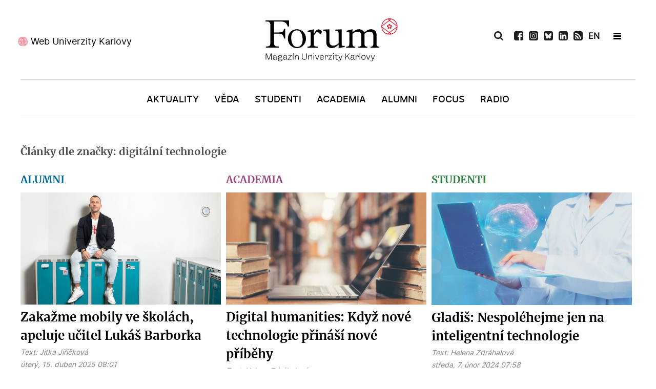

--- FILE ---
content_type: text/html; charset=utf-8
request_url: https://www.ukforum.cz/component/k2/tag/digit%C3%A1ln%C3%AD%20technologie
body_size: 11629
content:
<!DOCTYPE html>
<html prefix="og: http://ogp.me/ns#"  lang="cs-CZ" dir="ltr">
        <head>
    
            <meta name="viewport" content="width=device-width, initial-scale=1.0">
        <meta http-equiv="X-UA-Compatible" content="IE=edge" />
        

        
            
    <meta charset="utf-8" />
	<base href="https://www.ukforum.cz/component/k2/tag/digit%C3%A1ln%C3%AD%20technologie" />
	<meta name="keywords" content="Karlova univerzita, magazín" />
	<meta property="og:url" content="https://www.ukforum.cz/component/k2/tag/digit%C3%A1ln%C3%AD%20technologie" />
	<meta property="og:type" content="website" />
	<meta property="og:title" content="digitální technologie" />
	<meta property="og:description" content="Magazín Univerzity Karlovy" />
	<meta name="twitter:card" content="summary" />
	<meta name="twitter:title" content="digitální technologie" />
	<meta name="twitter:description" content="Magazín Univerzity Karlovy" />
	<meta name="description" content="Magazín Univerzity Karlovy" />
	<title>digitální technologie</title>
	<link href="/component/k2/tag/digitální%20technologie" rel="canonical" />
	<link href="/component/k2/tag/digitální%20technologie?format=feed" rel="alternate" type="application/rss+xml" title="digitální technologie | Feed" />
	<link href="/component/k2/tag/digitální%20technologie?format=feed&type=rss" rel="alternate" type="application/rss+xml" title="digitální technologie | RSS 2.0" />
	<link href="/component/k2/tag/digitální%20technologie?format=feed&type=atom" rel="alternate" type="application/atom+xml" title="digitální technologie | Atom 1.0" />
	<link href="https://cdn.jsdelivr.net/npm/simple-line-icons@2.4.1/css/simple-line-icons.css" rel="stylesheet" />
	<link href="/components/com_k2/css/k2.css?v=2.10.3&b=20200429" rel="stylesheet" />
	<link href="//cdnjs.cloudflare.com/ajax/libs/lightbox2/2.7.1/css/lightbox.css" rel="stylesheet" />
	<link href="/modules/mod_logo_slider/css/mod_logo_slider.css" rel="stylesheet" />
	<link href="/modules/mod_logo_slider/css/owl.carousel.css" rel="stylesheet" />
	<link href="/media/gantry5/engines/nucleus/css-compiled/nucleus.css" rel="stylesheet" />
	<link href="/templates/g5_hydrogen/custom/css-compiled/hydrogen_11.css" rel="stylesheet" />
	<link href="/media/gantry5/assets/css/bootstrap-gantry.css" rel="stylesheet" />
	<link href="/media/gantry5/engines/nucleus/css-compiled/joomla.css" rel="stylesheet" />
	<link href="/media/jui/css/icomoon.css" rel="stylesheet" />
	<link href="/templates/g5_hydrogen/custom/css-compiled/hydrogen-joomla_11.css" rel="stylesheet" />
	<link href="/templates/g5_hydrogen/custom/css-compiled/custom_11.css" rel="stylesheet" />
	<style>
body #g-page-surround #g-hidden-navigation .g-container #hidden-header-position .g-content .platform-content .moduletable .custom h2 {
    margin: 0;
    text-align: center;
    color: #fff;
    font-size: 20px;
    font-family: 'merriweatherbold';
    padding: 15px 0;
}
	</style>
	<script src="/media/jui/js/jquery.min.js?97436ba389a7a0cbe420b6f85dc1a71d"></script>
	<script src="/media/jui/js/jquery-noconflict.js?97436ba389a7a0cbe420b6f85dc1a71d"></script>
	<script src="/media/jui/js/jquery-migrate.min.js?97436ba389a7a0cbe420b6f85dc1a71d"></script>
	<script src="/media/k2/assets/js/k2.frontend.js?v=2.10.3&b=20200429&sitepath=/"></script>
	<script src="/media/jui/js/bootstrap.min.js?97436ba389a7a0cbe420b6f85dc1a71d"></script>
	<script src="//cdnjs.cloudflare.com/ajax/libs/lightbox2/2.7.1/js/lightbox.min.js"></script>
	<!--[if lt IE 9]><script src="/media/system/js/html5fallback.js?97436ba389a7a0cbe420b6f85dc1a71d"></script><![endif]-->
	<script src="/modules/mod_logo_slider/js/owl.carousel.min.js"></script>
	<script>
jQuery(function($){ initTooltips(); $("body").on("subform-row-add", initTooltips); function initTooltips (event, container) { container = container || document;$(container).find(".hasTooltip").tooltip({"html": true,"container": "body"});} });
	</script>
	<link rel="apple-touch-icon" sizes="180x180" href="/images/favicon/apple-touch-icon.png">
<link rel="icon" type="image/png" sizes="32x32" href="/images/favicon/favicon-32x32.png">
<link rel="icon" type="image/png" sizes="16x16" href="/images/favicon/favicon-16x16.png">
<link rel="manifest" href="/images/favicon/site.webmanifest">
<meta name="msapplication-TileColor" content="#da532c">
<meta name="theme-color" content="#ffffff">
<!-- Global site tag (gtag.js) - Google Analytics -->
<script async src="https://www.googletagmanager.com/gtag/js?id=UA-179403045-1"></script>
<script>
  window.dataLayer = window.dataLayer || [];
  function gtag(){dataLayer.push(arguments);}
  gtag('js', new Date());

  gtag('config', 'UA-179403045-1');
</script>

    <!--[if (gte IE 8)&(lte IE 9)]>
        <script type="text/javascript" src="/media/gantry5/assets/js/html5shiv-printshiv.min.js"></script>
        <link rel="stylesheet" href="/media/gantry5/engines/nucleus/css/nucleus-ie9.css" type="text/css"/>
        <script type="text/javascript" src="/media/gantry5/assets/js/matchmedia.polyfill.js"></script>
        <![endif]-->
                        
</head>

    <body class="gantry site com_k2 view-itemlist no-layout task-tag dir-ltr outline-11 g-offcanvas-left g-default g-style-preset1">
        
                    

        <div id="g-offcanvas"  data-g-offcanvas-swipe="1" data-g-offcanvas-css3="1">
                        <div class="g-grid">                        

        <div id="offcanvas-header-position" class="g-block size-100">
             <div class="g-content">
                                    <div class="platform-content"><div class="moduletable ">
						

<div class="custom"  >
	<ul>
<li><a href="/vyhledavani"><img src="/images/icons/icon-search-white.svg" alt="Vyhledat" /></a></li>
<li><a href="https://www.facebook.com/ForumUK" target="_blank" rel="noopener"><img src="/images/icons/icon-fb-white.svg" alt="Facebook" /></a></li>
<li><a href="https://www.instagram.com/unikarlova/" target="_blank" rel="noopener"><img src="/images/icons/icon-ig-white.svg" alt="Instagram" /></a></li>
<li><a href="https://twitter.com/UniKarlova" target="_blank" rel="noopener"><img src="/images/icons/icon-tw-white.svg" alt="Twitter" /></a></li>
 
<li><a href="https://www.linkedin.com/school/3496049" target="_blank" rel="noopener"><img src="/images/icons/icon-linkedin-white.svg" alt="LinkedIn" /></a></li>

<li style="display: none;"><a href="https://www.youtube.com/channel/UC9Q74g-Y1J4w228-SSbI0Qg" target="_blank" rel="noopener"><img src="/images/icons/icon-youtube-white.svg" alt="YouTube" /></a></li>
<li><a href="/uk-forum?format=feed"><img src="/images/icons/icon-rss-white.svg" alt="RSS" /></a></li>
<li class="flag"> <a style="font-weight: bold;" href="/en">EN</a></li>
<li class="newsletter"><a href="/odber-novinek" rel="noopener">Newsletter</a></li>
</ul></div>
		</div></div>
            
        </div>
        </div>
            </div>
                    <div class="g-grid">                        

        <div class="g-block size-100">
             <div id="mobile-menu-4976-particle" class="g-content g-particle">            <div id="g-mobilemenu-container" data-g-menu-breakpoint="769px"></div>
            </div>
        </div>
            </div>
                    <div class="g-grid">                        

        <div id="offcanvas-bottom-position" class="g-block size-100">
             <div class="g-content">
                                    <div class="platform-content"><div class="moduletable ">
						

<div class="custom"  >
	<p><a href="https://cuni.cz/" target="_blank" rel="noopener">Web Univerzity Karlovy</a></p></div>
		</div></div>
            
        </div>
        </div>
            </div>
    </div>
        <div id="g-page-surround">
            <div class="g-offcanvas-hide g-offcanvas-toggle" role="navigation" data-offcanvas-toggle aria-controls="g-offcanvas" aria-expanded="false"><i class="fa fa-fw fa-bars"></i></div>                        

                                            
                <header id="g-header">
                <div class="g-container">                                <div class="g-grid">                        

        <div id="header-left-position" class="g-block size-34">
             <div class="g-content">
                                    <div class="platform-content"><div class="moduletable ">
						

<div class="custom"  >
	<p><a href="https://cuni.cz/" target="_blank" rel="noopener">Web Univerzity Karlovy</a></p>
</div>
		</div></div>
            
        </div>
        </div>
                    

        <div id="logo-position" class="g-block size-33">
             <div class="g-content">
                                    <div class="platform-content"><div class="moduletable ">
						

<div class="custom"  >
	<a href="/" target="_self" title="Magazín Univerzity Karlovy" aria-label="Magazín Univerzity Karlovy" rel="home" class="gantry-logo">
                        <img src="/images/logo-forum.svg" alt="Magazín Univerzity Karlovy">
            </a>


</div>
		</div></div>
            
        </div>
        </div>
                    

        <div id="header-right-position" class="g-block size-33">
             <div class="g-content">
                                    <div class="platform-content"><div class="moduletable ">
						<div class="search">
	<form action="/component/k2/" method="post" class="form-inline" role="search">
		 <button class="button btn btn-primary" onclick="this.form.searchword.focus();"> </button><label for="mod-search-searchword139" class="element-invisible">Vyhledávání...</label> <input name="searchword" id="mod-search-searchword139" maxlength="200"  class="inputbox search-query input-medium" type="search" placeholder="Hledat..." />		<input type="hidden" name="task" value="search" />
		<input type="hidden" name="option" value="com_search" />
		<input type="hidden" name="Itemid" value="" />
	</form>
</div>
		</div></div><div class="platform-content"><div class="moduletable ">
						

<div class="custom"  >
	<ul>
<li class="search-icon"><img src="/images/icons/icon-search-black.svg" alt="Vyhledat" /></li>
 
<li><a href="https://www.facebook.com/ForumUK" target="_blank" rel="noopener"><img src="/images/icons/icon-fb-black.svg" alt="Facebook" /></a></li>
  
<li><a href="https://www.instagram.com/magazin_ukforum/" target="_blank" rel="noopener"><img src="/images/icons/icon-ig-black.svg" alt="Instagram" /></a></li>

<li><a href="https://bsky.app/profile/ukforum.cuni.cz" target="_blank" rel="noopener"><img src="/images/icons/bsky.svg" alt="BlueSky" /></a></li>
 
<li><a href="https://www.linkedin.com/school/3496049" target="_blank" rel="noopener"><img src="/images/icons/icon-linkedin-black.svg" alt="LinkedIn" /></a></li>

<li style="display: none;"><a href="https://www.youtube.com/channel/UC9Q74g-Y1J4w228-SSbI0Qg" target="_blank" rel="noopener"><img src="/images/icons/icon-youtube-black.svg" alt="YouTube" /></a></li>
<li><a href="/uk-forum?format=feed"><img src="/images/icons/icon-rss-black.svg" alt="RSS" /></a></li>
<li class="flag"> <a href="/en" style="font-weight: bold;">EN</a></li>
<li>&nbsp;</li>
<li class="hamburger-menu"><span></span></li>
</ul></div>
		</div></div>
            
        </div>
        </div>
            </div>
            </div>
        
    </header>
                                
                <section id="g-navigation">
                <div class="g-container">                                <div class="g-grid">                        

        <div id="menu-position" class="g-block size-100">
             <div id="menu-8007-particle" class="g-content g-particle">            <nav class="g-main-nav" data-g-hover-expand="true">
        <ul class="g-toplevel">
                                                                                                        
        
                        
        
                
        <li class="g-menu-item g-menu-item-type-component g-menu-item-101 g-standard  ">
            <a class="g-menu-item-container" href="/">
                                                                <span class="g-menu-item-content">
                                    <span class="g-menu-item-title">Úvod</span>
            
                    </span>
                                                </a>
                                </li>
    
                                                                                        
        
                        
        
                
        <li class="g-menu-item g-menu-item-type-component g-menu-item-169 g-standard  ">
            <a class="g-menu-item-container" href="/rubriky/aktuality">
                                                                <span class="g-menu-item-content">
                                    <span class="g-menu-item-title">Aktuality</span>
            
                    </span>
                                                </a>
                                </li>
    
                                                                                        
        
                        
        
                
        <li class="g-menu-item g-menu-item-type-component g-menu-item-173 g-standard  ">
            <a class="g-menu-item-container" href="/rubriky/veda">
                                                                <span class="g-menu-item-content">
                                    <span class="g-menu-item-title">Věda</span>
            
                    </span>
                                                </a>
                                </li>
    
                                                                                        
        
                        
        
                
        <li class="g-menu-item g-menu-item-type-component g-menu-item-170 g-standard  ">
            <a class="g-menu-item-container" href="/rubriky/studenti">
                                                                <span class="g-menu-item-content">
                                    <span class="g-menu-item-title">Studenti</span>
            
                    </span>
                                                </a>
                                </li>
    
                                                                                        
        
                        
        
                
        <li class="g-menu-item g-menu-item-type-component g-menu-item-171 g-standard  ">
            <a class="g-menu-item-container" href="/rubriky/academia">
                                                                <span class="g-menu-item-content">
                                    <span class="g-menu-item-title">Academia</span>
            
                    </span>
                                                </a>
                                </li>
    
                                                                                        
        
                        
        
                
        <li class="g-menu-item g-menu-item-type-component g-menu-item-172 g-standard  ">
            <a class="g-menu-item-container" href="/rubriky/alumni">
                                                                <span class="g-menu-item-content">
                                    <span class="g-menu-item-title">Alumni</span>
            
                    </span>
                                                </a>
                                </li>
    
                                                                                        
        
                        
        
                
        <li class="g-menu-item g-menu-item-type-component g-menu-item-174 g-standard  ">
            <a class="g-menu-item-container" href="/rubriky/nazory">
                                                                <span class="g-menu-item-content">
                                    <span class="g-menu-item-title">Focus</span>
            
                    </span>
                                                </a>
                                </li>
    
                                                                                        
        
                        
        
                
        <li class="g-menu-item g-menu-item-type-component g-menu-item-371 g-standard  ">
            <a class="g-menu-item-container" href="/rubriky/radio">
                                                                <span class="g-menu-item-content">
                                    <span class="g-menu-item-title">Radio</span>
            
                    </span>
                                                </a>
                                </li>
    
    
        </ul>
    </nav>
            </div>
        </div>
            </div>
            </div>
        
    </section>
                                
                <section id="g-hidden-navigation">
                <div class="g-container">                                <div class="g-grid">                        

        <div id="hidden-left-position" class="g-block  size-33-3">
             <div class="g-content">
                                    <div class="platform-content"><div class="moduletable ">
						

<div class="custom"  >
	<p><a href="https://cuni.cz/" target="_blank" rel="noopener">Web Univerzity Karlovy</a></p>
</div>
		</div></div>
            
        </div>
        </div>
                    

        <div id="hidden-logo-position" class="g-block  size-33-3">
             <div class="g-content">
                                    <div class="platform-content"><div class="moduletable ">
						

<div class="custom"  >
	<a href="/" target="_self" title="Magazín Univerzity Karlovy" aria-label="Magazín Univerzity Karlovy" rel="home" style="padding-left:10px;" class="gantry-logo">
                        <img src="/images/logo-forum-white.svg" alt="Magazín Univerzity Karlovy">
            </a>

</div>
		</div></div>
            
        </div>
        </div>
                    

        <div id="hidden-right-position" class="g-block  size-33-3">
             <div class="g-content">
                                    <div class="platform-content"><div class="moduletable ">
						<div class="search">
	<form action="/component/k2/" method="post" class="form-inline" role="search">
		 <button class="button btn btn-primary" onclick="this.form.searchword.focus();"> </button><label for="mod-search-searchword140" class="element-invisible">Vyhledávání...</label> <input name="searchword" id="mod-search-searchword140" maxlength="200"  class="inputbox search-query input-medium" type="search" placeholder="Hledat..." />		<input type="hidden" name="task" value="search" />
		<input type="hidden" name="option" value="com_search" />
		<input type="hidden" name="Itemid" value="" />
	</form>
</div>
		</div></div><div class="platform-content"><div class="moduletable ">
						

<div class="custom"  >
	<ul>
<ul>
<li class="search-icon"><img src="/images/icons/icon-search-white.svg" alt="Vyhledat" /></li>
 
<li><a href="https://www.facebook.com/ForumUK" target="_blank" rel="noopener"><img src="/images/icons/icon-fb-white.svg" alt="Facebook" /></a></li>
  
<li><a href="https://www.instagram.com/magazin_ukforum/" target="_blank" rel="noopener"><img src="/images/icons/icon-ig-white.svg" alt="Instagram" /></a></li>

<li><a href="https://bsky.app/profile/ukforum.cuni.cz" target="_blank" rel="noopener"><img src="/images/icons/bsky-white.svg" alt="BlueSky" /></a></li>
 
<li><a href="https://www.linkedin.com/school/3496049" target="_blank" rel="noopener"><img src="/images/icons/icon-linkedin-white.svg" alt="LinkedIn" /></a></li>

<li style="display: none;"><a href="https://www.youtube.com/channel/UC9Q74g-Y1J4w228-SSbI0Qg" target="_blank" rel="noopener"><img src="/images/icons/icon-youtube-white.svg" alt="YouTube" /></a></li>
<li><a href="/uk-forum?format=feed"><img src="/images/icons/icon-rss-white.svg" alt="RSS" /></a></li>
<li class="flag"> <a href="/en" style="font-weight: bold; color: #fff;">EN</a></li>
<li>&nbsp;</li>
<li class="hamburger-menu"><span></span></li>
</ul>
</ul>
<p>&nbsp;</p></div>
		</div></div>
            
        </div>
        </div>
            </div>
                            <div class="g-grid">                        

        <div id="hidden-header-position" class="g-block size-100">
             <div class="g-content">
                                    <div class="platform-content"><div class="moduletable ">
						

<div class="custom"  >
	<h2>Magazín Univerzity Karlovy</h2>
</div>
		</div></div>
            
        </div>
        </div>
            </div>
                            <div class="g-grid">                        

        <div id="hidden-menu-position1" class="g-block size-33 hidden-menu-position">
             <div class="g-content">
                                    <div class="platform-content"><div class="moduletable ">
							<h3 class="g-title">Rubriky</h3>
						<ul class="nav menu mod-list">
<li class="item-101 default current"><a href="/" >Úvod</a></li><li class="item-169"><a href="/rubriky/aktuality" >Aktuality</a></li><li class="item-173"><a href="/rubriky/veda" >Věda</a></li><li class="item-170"><a href="/rubriky/studenti" >Studenti</a></li><li class="item-171"><a href="/rubriky/academia" >Academia</a></li><li class="item-172"><a href="/rubriky/alumni" >Alumni</a></li><li class="item-174"><a href="/rubriky/nazory" >Focus</a></li><li class="item-371"><a href="/rubriky/radio" >Radio</a></li></ul>
		</div></div>
            
        </div>
        </div>
                    

        <div id="hidden-menu-position2" class="g-block size-34 hidden-menu-position">
             <div class="g-content">
                                    <div class="platform-content"><div class="moduletable ">
							<h3 class="g-title">Žánry</h3>
						<ul class="nav menu mod-list">
<li class="item-181"><a href="/zanry/audio" >Audio</a></li><li class="item-180"><a href="/zanry/video" >Video</a></li><li class="item-184"><a href="/zanry/galerie" >Galerie</a></li><li class="item-182"><a href="/zanry/rozhovor" >Rozhovor</a></li><li class="item-186"><a href="/zanry/reportaz" >Reportáž</a></li><li class="item-187"><a href="/zanry/komentar" >Komentář</a></li><li class="item-188"><a href="/zanry/analyza" >Analýza</a></li><li class="item-452"><a href="/rubriky/radio" >Radio</a></li></ul>
		</div></div>
            
        </div>
        </div>
                    

        <div id="hidden-menu-position3" class="g-block size-33 hidden-menu-position">
             <div class="g-content">
                                    <div class="platform-content"><div class="moduletable ">
							<h3 class="g-title">Témata</h3>
						<ul class="nav menu mod-list">
<li class="item-190"><a href="/temata/sportovci-uk" >Sportovci UK</a></li><li class="item-191"><a href="/temata/nasi-medici" >Naši medici</a></li><li class="item-192"><a href="/temata/ucime-se-na-dalku" >AI univerzita</a></li><li class="item-193"><a href="/temata/czexpats-z-uk" >Czexpats UK</a></li><li class="item-290"><a href="/temata/humans-of" >Humans of</a></li><li class="item-291"><a href="/temata/zeny-uk" >Ženy UK</a></li></ul>
		</div></div>
            
        </div>
        </div>
            </div>
            </div>
        
    </section>
                                
                <main id="g-main">
                <div class="g-container">                                <div class="g-grid">                        

        <div class="g-block size-100">
             <div class="g-system-messages">
                                            <div id="system-message-container">
    </div>

            
    </div>
        </div>
            </div>
                            <div class="g-grid">                        

        <div class="g-block size-100">
             <div class="g-content">
                                                            <div class="platform-content row-fluid"><div class="span12"><!-- Start K2 Tag Layout -->
<div id="k2Container" class="tagView">
    
        <!-- Title for tag listings -->
    <h1>Články dle značky: digitální technologie</h1>
    
    
        <div class="tagItemList">
         
                
                        <div class="row">   
                      
          
        <!-- Start K2 Item Layout -->
         
       
          
                    
                                         
                                          
                                                                                                          
                                               
                                         
                                          
                                                                                                          
                                               
                                         
                                          
                                                                                                          
                                               
                                         
                                          
                                                                                                          
                                               
                                         
                                          
                                                                                                          
                                               
                                         
                                          
                                                                                                          
                                               
                                         
                                          
                                                                                                          
                                                 
          
                       
        <div class="tagItemView itemCategory5 ">
            <div class="tagItemHeader">
               
               
                                                               
               
                        <!-- Item category name -->
            <div class="tagItemCategory">
              
                <a href="/rubriky/alumni">Alumni</a>
            </div>
            

               

            <div class="tagItemBody">
                                <!-- Item Image -->
                <div class="tagItemImageBlock">
                    <span class="tagItemImage">
                        <a href="/rubriky/alumni/9606-zakazme-mobily-ve-skolach-rika-ucitel-lukas-barborka" title="Zakažme mobily ve &scaron;kol&aacute;ch, apeluje učitel Luk&aacute;&scaron; Barborka">
                            <img src="/media/k2/items/cache/otvírací_67ee0932d049f_Generic.jpg" alt="Zakažme mobily ve &scaron;kol&aacute;ch, apeluje učitel Luk&aacute;&scaron; Barborka" style="width:600px; height:auto;" />
                        </a>
                    </span>
                    <div class="clr"></div>
                </div>
                                
                                 <!-- Item title -->
                <h2 class="tagItemTitle">
                                        <a href="/rubriky/alumni/9606-zakazme-mobily-ve-skolach-rika-ucitel-lukas-barborka">Zakažme mobily ve školách, apeluje učitel Lukáš Barborka</a>
                                    </h2>
                                
                             <!-- Item extra fields -->
            <div class="tagItemExtraFields">
            
            
            
            
            
            
       
           
          
                                               
                 
                 
                  
                 
                    <span class="itemAuthor">
            
            Text:                        <a rel="author" href="/">Jitka Jiřičková</a>
                        </span>
            
                                  
                 
                                  
              
      
      
                 
            <div class="clr"></div>
            
            
            
                
                <div class="clr"></div>
            </div>
            

                
                                 <!-- Date created -->
                <span class="tagItemDateCreated">
                    úterý, 15. duben 2025 08:01                </span>
                                
                             <!-- Item tags -->
            <div class="tagItemTagsBlock" style="display:none;">
            
                <ul class="tagItemTags">
                                        <li><a href="/rubriky/academia/tag/PedF">PedF</a></li>
                                        <li><a href="/rubriky/academia/tag/cena">cena</a></li>
                                        <li><a href="/rubriky/academia/tag/výuka">výuka</a></li>
                                        <li><a href="/rubriky/academia/tag/inkluze">inkluze</a></li>
                                        <li><a href="/rubriky/academia/tag/základní%20škola">základní škola</a></li>
                                        <li><a href="/rubriky/academia/tag/digitální%20technologie">digitální technologie</a></li>
                                        <li><a href="/rubriky/academia/tag/UK%20inspiruje">UK inspiruje</a></li>
                                    </ul>
                <div class="clr"></div>
            </div>
                        </div>

                                <!-- Item introtext -->
                <div class="tagItemIntroText">
                    <p>„Vlivem mobilních telefonů si děti zvykají na neustálou stimulaci a rychlé střídání podnětů. To oslabuje jejich schopnost soustředit se na úkoly vyžadující trpělivost a systematickou práci,“ upozorňuje učitel matematiky Lukáš Barborka.</p>
                </div>
                
                <div class="clr"></div>
            </div>

            <div class="clr"></div>

          

           

            
            <div class="clr"></div>
        </div>
        <!-- End K2 Item Layout -->
                         
                             
                      
          
        <!-- Start K2 Item Layout -->
         
       
          
                    
                                         
                                          
                                                                                                          
                                               
                                         
                                          
                                                                                                          
                                               
                                         
                                          
                                                                                                          
                                               
                                         
                                          
                                                                                                          
                                               
                                         
                                          
                                                                                                          
                                               
                                         
                                          
                                                                                                          
                                               
                                         
                                          
                                                                                                          
                                               
                                         
                                          
                                                                                                          
                                                 
          
                       
        <div class="tagItemView itemCategory4 ">
            <div class="tagItemHeader">
               
               
                                                               
               
                        <!-- Item category name -->
            <div class="tagItemCategory">
              
                <a href="/rubriky/academia">Academia</a>
            </div>
            

               

            <div class="tagItemBody">
                                <!-- Item Image -->
                <div class="tagItemImageBlock">
                    <span class="tagItemImage">
                        <a href="/rubriky/academia/9096-digital-humanities-kdyz-nove-technologie-prinaseji-nove-pribehy" title="Digital humanities: Když nov&eacute; technologie přin&aacute;&scaron;&iacute; nov&eacute; př&iacute;běhy">
                            <img src="/media/k2/items/cache/shutterstock_780851770_Generic.jpg" alt="Digital humanities: Když nov&eacute; technologie přin&aacute;&scaron;&iacute; nov&eacute; př&iacute;běhy" style="width:600px; height:auto;" />
                        </a>
                    </span>
                    <div class="clr"></div>
                </div>
                                
                                 <!-- Item title -->
                <h2 class="tagItemTitle">
                                        <a href="/rubriky/academia/9096-digital-humanities-kdyz-nove-technologie-prinaseji-nove-pribehy">Digital humanities: Když nové technologie přináší nové příběhy</a>
                                    </h2>
                                
                             <!-- Item extra fields -->
            <div class="tagItemExtraFields">
            
            
            
            
            
            
       
           
          
                                               
                 
                 
                  
                 
                    <span class="itemAuthor">
            
            Text:                        <a rel="author" href="/">Helena Zdráhalová</a>
                        </span>
            
                                  
                 
                                  
              
      
      
                 
            <div class="clr"></div>
            
            
            
                
                <div class="clr"></div>
            </div>
            

                
                                 <!-- Date created -->
                <span class="tagItemDateCreated">
                    úterý, 5. březen 2024 12:37                </span>
                                
                             <!-- Item tags -->
            <div class="tagItemTagsBlock" style="display:none;">
            
                <ul class="tagItemTags">
                                        <li><a href="/temata/sportovci-uk/tag/FF">FF</a></li>
                                        <li><a href="/temata/sportovci-uk/tag/umělá%20inteligence">umělá inteligence</a></li>
                                        <li><a href="/temata/sportovci-uk/tag/digitální%20technologie">digitální technologie</a></li>
                                        <li><a href="/temata/sportovci-uk/tag/digital%20humanities">digital humanities</a></li>
                                        <li><a href="/temata/sportovci-uk/tag/humanitní%20vědy">humanitní vědy</a></li>
                                        <li><a href="/temata/sportovci-uk/tag/společenské%20vědy">společenské vědy</a></li>
                                        <li><a href="/temata/ucime-se-na-dalku">AI univerzita</a></li>
                                        <li><a href="/temata/sportovci-uk/tag/HR%20Award">HR Award</a></li>
                                    </ul>
                <div class="clr"></div>
            </div>
                        </div>

                                <!-- Item introtext -->
                <div class="tagItemIntroText">
                    <p>Už to nejsou jen šanony a krabice v archivech, nekonečné police v knihovnách nebo kolečka na archeologických lokalitách. Výzkum v humanitních i společenských vědách stále více proměňují moderní technologie. FF UK proto vytvořila zastřešující Centrum pro digital humanities.&nbsp;</p>
                </div>
                
                <div class="clr"></div>
            </div>

            <div class="clr"></div>

          

           

            
            <div class="clr"></div>
        </div>
        <!-- End K2 Item Layout -->
                         
                             
                      
          
        <!-- Start K2 Item Layout -->
         
       
          
                    
                                         
                                          
                                                                                                          
                                               
                                         
                                          
                                                                                                          
                                               
                                         
                                          
                                                                                                          
                                               
                                         
                                          
                                                                                                          
                                               
                                         
                                          
                                                                                                          
                                               
                                         
                                          
                                                                                                          
                                               
                                         
                                          
                                                                                                          
                                                 
          
                       
        <div class="tagItemView itemCategory3 ">
            <div class="tagItemHeader">
               
               
                                                               
               
                        <!-- Item category name -->
            <div class="tagItemCategory">
              
                <a href="/rubriky/studenti">Studenti</a>
            </div>
            

               

            <div class="tagItemBody">
                                <!-- Item Image -->
                <div class="tagItemImageBlock">
                    <span class="tagItemImage">
                        <a href="/rubriky/studenti/9108-michal-gladis-nespolehejme-jen-na-inteligentni-technologie" title="Gladi&scaron;: Nespol&eacute;hejme jen na inteligentn&iacute; technologie">
                            <img src="/media/k2/items/cache/shutterstock_2010016379_Generic.jpg" alt="Gladi&scaron;: Nespol&eacute;hejme jen na inteligentn&iacute; technologie" style="width:600px; height:auto;" />
                        </a>
                    </span>
                    <div class="clr"></div>
                </div>
                                
                                 <!-- Item title -->
                <h2 class="tagItemTitle">
                                        <a href="/rubriky/studenti/9108-michal-gladis-nespolehejme-jen-na-inteligentni-technologie">Gladiš: Nespoléhejme jen na inteligentní technologie</a>
                                    </h2>
                                
                             <!-- Item extra fields -->
            <div class="tagItemExtraFields">
            
            
            
            
            
            
       
           
          
                                               
                 
                 
                  
                 
                    <span class="itemAuthor">
            
            Text:                        <a rel="author" href="/">Helena Zdráhalová</a>
                        </span>
            
                                  
                 
                                  
              
      
      
                 
            <div class="clr"></div>
            
            
            
                
                <div class="clr"></div>
            </div>
            

                
                                 <!-- Date created -->
                <span class="tagItemDateCreated">
                    středa, 7. únor 2024 07:58                </span>
                                
                             <!-- Item tags -->
            <div class="tagItemTagsBlock" style="display:none;">
            
                <ul class="tagItemTags">
                                        <li><a href="/temata/czexpats-z-uk/tag/FHS">FHS</a></li>
                                        <li><a href="/temata/czexpats-z-uk/tag/digitální%20technologie">digitální technologie</a></li>
                                        <li><a href="/temata/czexpats-z-uk/tag/biometrické%20systémy">biometrické systémy</a></li>
                                        <li><a href="/temata/czexpats-z-uk/tag/SYLFF">SYLFF</a></li>
                                        <li><a href="/temata/czexpats-z-uk/tag/etika">etika</a></li>
                                        <li><a href="/temata/ucime-se-na-dalku">AI univerzita</a></li>
                                        <li><a href="/temata/czexpats-z-uk/tag/HR%20Award">HR Award</a></li>
                                    </ul>
                <div class="clr"></div>
            </div>
                        </div>

                                <!-- Item introtext -->
                <div class="tagItemIntroText">
                    <p>Dokážou vyhodnotit kvalitu spánku, sbírat data o zdravotním stavu, mohou pomáhat v terapiích. Na první pohled se zdá, že zapojení asistenčních systémů na bázi umělé inteligence má pro člověka jen samá pozitiva. Nějaké to „ale“ se tam však přeci jen najde.&nbsp;</p>
                </div>
                
                <div class="clr"></div>
            </div>

            <div class="clr"></div>

          

           

            
            <div class="clr"></div>
        </div>
        <!-- End K2 Item Layout -->
                         
                            </div>   
                  
                             
                        <div class="row">   
                      
          
        <!-- Start K2 Item Layout -->
         
       
          
                    
                                         
                                          
                                                                                                          
                                               
                                         
                                          
                                                                                                          
                                               
                                         
                                          
                                                                                                          
                                               
                                         
                                          
                                                                                                          
                                               
                                         
                                          
                                                                                                          
                                               
                                         
                                          
                                                                                                          
                                               
                                         
                                          
                                   										                                          
                                                                                                           
                                                 
          
                       
        <div class="tagItemView itemCategory4 Video">
            <div class="tagItemHeader">
               
               
                                                               
               
                        <!-- Item category name -->
            <div class="tagItemCategory">
              
                <a href="/rubriky/academia">Academia</a>
            </div>
            

               

            <div class="tagItemBody">
                                <!-- Item Image -->
                <div class="tagItemImageBlock">
                    <span class="tagItemImage">
                        <a href="/rubriky/academia/8763-projekt-smart-food-odnauci-deti-neplytvat-potravinami" title="Projekt Smart Food nauč&iacute; děti nepl&yacute;tvat potravinami">
                            <img src="/media/k2/items/cache/dovnitř-1_63ecaa3046d30_Generic.jpg" alt="Projekt Smart Food nauč&iacute; děti nepl&yacute;tvat potravinami" style="width:600px; height:auto;" />
                        </a>
                    </span>
                    <div class="clr"></div>
                </div>
                                
                                 <!-- Item title -->
                <h2 class="tagItemTitle">
                                        <a href="/rubriky/academia/8763-projekt-smart-food-odnauci-deti-neplytvat-potravinami">Projekt Smart Food naučí děti neplýtvat potravinami</a>
                                    </h2>
                                
                             <!-- Item extra fields -->
            <div class="tagItemExtraFields">
            
            
            
            
            
            
       
           
          
                                               
                 
                 
                  
                 
                    <span class="itemAuthor">
            
            Text:                        <a rel="author" href="/">Jitka Jiřičková</a>
                        </span>
            
                                  
                 
                                  
              
      
      
                 
            <div class="clr"></div>
            
            
            
                
                <div class="clr"></div>
            </div>
            

                
                                 <!-- Date created -->
                <span class="tagItemDateCreated">
                    pátek, 17. únor 2023 08:05                </span>
                                
                             <!-- Item tags -->
            <div class="tagItemTagsBlock" style="display:none;">
            
                <ul class="tagItemTags">
                                        <li><a href="/rubriky/academia/tag/PedF">PedF</a></li>
                                        <li><a href="/rubriky/academia/tag/výuka">výuka</a></li>
                                        <li><a href="/rubriky/academia/tag/plýtvání">plýtvání</a></li>
                                        <li><a href="/rubriky/academia/tag/potraviny">potraviny</a></li>
                                        <li><a href="/rubriky/academia/tag/eknihy">eknihy</a></li>
                                        <li><a href="/rubriky/academia/tag/digitální%20technologie">digitální technologie</a></li>
                                        <li><a href="/zanry/video">Video</a></li>
                                    </ul>
                <div class="clr"></div>
            </div>
                        </div>

                                <!-- Item introtext -->
                <div class="tagItemIntroText">
                    <p>Vzdělávací projekt <em>Smart Food</em>, který má zlepšit vědomosti žáků o spotřebě jídla, se testuje na pěti pražských základních školách. Vznikl ve spolupráci Pedagogické fakulty Univerzity Karlovy, Provozně ekonomické fakulty Mendelovy univerzity v Brně a hlavním městem Prahou.</p>
                </div>
                
                <div class="clr"></div>
            </div>

            <div class="clr"></div>

          

           

            
            <div class="clr"></div>
        </div>
        <!-- End K2 Item Layout -->
                         
                             
                      
          
        <!-- Start K2 Item Layout -->
         
       
          
                    
                                         
                                          
                                                                                                          
                                               
                                         
                                          
                                                                                                          
                                               
                                         
                                          
                                                                                                          
                                               
                                         
                                          
                                                                                                          
                                               
                                         
                                          
                                                                                                          
                                                 
          
                       
        <div class="tagItemView itemCategory5 ">
            <div class="tagItemHeader">
               
               
                                                               
               
                        <!-- Item category name -->
            <div class="tagItemCategory">
              
                <a href="/rubriky/alumni">Alumni</a>
            </div>
            

               

            <div class="tagItemBody">
                                <!-- Item Image -->
                <div class="tagItemImageBlock">
                    <span class="tagItemImage">
                        <a href="/rubriky/alumni/8132-jak-socialni-site-zneuzivaji-toho-co-nas-dela-lidmi" title="Dataholka: Jak soci&aacute;ln&iacute; s&iacute;tě zneuž&iacute;vaj&iacute; toho, co n&aacute;s děl&aacute; lidmi">
                            <img src="/media/k2/items/cache/img_1117_Generic.jpg" alt="Dataholka: Jak soci&aacute;ln&iacute; s&iacute;tě zneuž&iacute;vaj&iacute; toho, co n&aacute;s děl&aacute; lidmi" style="width:600px; height:auto;" />
                        </a>
                    </span>
                    <div class="clr"></div>
                </div>
                                
                                 <!-- Item title -->
                <h2 class="tagItemTitle">
                                        <a href="/rubriky/alumni/8132-jak-socialni-site-zneuzivaji-toho-co-nas-dela-lidmi">Dataholka: Jak sociální sítě zneužívají toho, co nás dělá lidmi</a>
                                    </h2>
                                
                             <!-- Item extra fields -->
            <div class="tagItemExtraFields">
            
            
            
            
            
            
       
           
          
                                               
                 
                 
                  
                 
                    <span class="itemAuthor">
            
            Text:                        <a rel="author" href="/">Pavla Hubálková</a>
                        </span>
            
                                  
                 
                                  
              
      
      
                 
            <div class="clr"></div>
            
            
            
                
                <div class="clr"></div>
            </div>
            

                
                                 <!-- Date created -->
                <span class="tagItemDateCreated">
                    úterý, 23. listopad 2021 09:24                </span>
                                
                             <!-- Item tags -->
            <div class="tagItemTagsBlock" style="display:none;">
            
                <ul class="tagItemTags">
                                        <li><a href="/pokyny-pro-autory/tag/FF">FF</a></li>
                                        <li><a href="/pokyny-pro-autory/tag/sociální%20sítě">sociální sítě</a></li>
                                        <li><a href="/pokyny-pro-autory/tag/digitální%20technologie">digitální technologie</a></li>
                                        <li><a href="/pokyny-pro-autory/tag/Lenka%20Krsová">Lenka Krsová</a></li>
                                        <li><a href="/temata/czexpats-z-uk">Czexpats z UK</a></li>
                                    </ul>
                <div class="clr"></div>
            </div>
                        </div>

                                <!-- Item introtext -->
                <div class="tagItemIntroText">
                    <p>Lenku Krsovou možná znáte z internetu jako „Dataholku“, která se zabývá výzkumem a analýz‎ou sociálních sítí, ale třeba i tím, jak testovat a navrhovat uvěřitelnou umělou inteligenci ve videohrách. Absolventka FF UK je nyní doktorandkou na Syracuse University.</p>
                </div>
                
                <div class="clr"></div>
            </div>

            <div class="clr"></div>

          

           

            
            <div class="clr"></div>
        </div>
        <!-- End K2 Item Layout -->
                         
                             
                      
          
        <!-- Start K2 Item Layout -->
         
       
          
                    
                                         
                                          
                                                                                                          
                                               
                                         
                                          
                                                                                                          
                                               
                                         
                                          
                                                                                                          
                                               
                                         
                                          
                                                                                                          
                                               
                                         
                                          
                                                                                                          
                                               
                                         
                                          
                                                                                                          
                                                 
          
                       
        <div class="tagItemView itemCategory3 ">
            <div class="tagItemHeader">
               
               
                                                               
               
                        <!-- Item category name -->
            <div class="tagItemCategory">
              
                <a href="/rubriky/studenti">Studenti</a>
            </div>
            

               

            <div class="tagItemBody">
                                <!-- Item Image -->
                <div class="tagItemImageBlock">
                    <span class="tagItemImage">
                        <a href="/rubriky/studenti/7741-diginastroje-uceni-zpestri-a-zefektivni" title="Digit&aacute;ln&iacute; n&aacute;stroje dovedou v&yacute;uku zpestřit a zefektivnit">
                            <img src="/media/k2/items/cache/rv1_5203_Generic.jpg" alt="Digit&aacute;ln&iacute; n&aacute;stroje dovedou v&yacute;uku zpestřit a zefektivnit" style="width:600px; height:auto;" />
                        </a>
                    </span>
                    <div class="clr"></div>
                </div>
                                
                                 <!-- Item title -->
                <h2 class="tagItemTitle">
                                        <a href="/rubriky/studenti/7741-diginastroje-uceni-zpestri-a-zefektivni">Digitální nástroje dovedou výuku zpestřit a zefektivnit</a>
                                    </h2>
                                
                             <!-- Item extra fields -->
            <div class="tagItemExtraFields">
            
            
            
            
            
            
       
           
          
                                               
                 
                 
                  
                 
                    <span class="itemAuthor">
            
            Text:                        <a rel="author" href="/">Jitka Jiřičková</a>
                        </span>
            
                                  
                 
                                  
              
      
      
                 
            <div class="clr"></div>
            
            
            
                
                <div class="clr"></div>
            </div>
            

                
                                 <!-- Date created -->
                <span class="tagItemDateCreated">
                    úterý, 9. březen 2021 10:08                </span>
                                
                             <!-- Item tags -->
            <div class="tagItemTagsBlock" style="display:none;">
            
                <ul class="tagItemTags">
                                        <li><a href="/rubriky/academia/tag/PedF">PedF</a></li>
                                        <li><a href="/rubriky/academia/tag/matematika">matematika</a></li>
                                        <li><a href="/zanry/reportaz">Reportáž</a></li>
                                        <li><a href="/rubriky/academia/tag/fakultní%20základní%20škola">fakultní základní škola</a></li>
                                        <li><a href="/rubriky/academia/tag/digitální%20technologie">digitální technologie</a></li>
                                        <li><a href="/zanry/galerie">Galerie</a></li>
                                    </ul>
                <div class="clr"></div>
            </div>
                        </div>

                                <!-- Item introtext -->
                <div class="tagItemIntroText">
                    <p>Pavla Šulcová studuje posledním rokem matematiku a pedagogiku na PedF UK a tři roky pracovala na částečný úvazek v pražské Fakultní základní škole Brdičkova. Na druhém stupni zde vyučovala matematiku, k níž využívá i digitální technologie.</p>
                </div>
                
                <div class="clr"></div>
            </div>

            <div class="clr"></div>

          

           

            
            <div class="clr"></div>
        </div>
        <!-- End K2 Item Layout -->
                         
                            </div>   
                  
                             
                        <div class="row">   
                      
          
        <!-- Start K2 Item Layout -->
         
       
          
                    
                                         
                                          
                                                                                                          
                                               
                                         
                                          
                                                                                                          
                                               
                                         
                                          
                                                                                                          
                                               
                                         
                                          
                                                                                                          
                                               
                                         
                                          
                                                                                                          
                                               
                                         
                                          
                                                                                                          
                                                 
          
                       
        <div class="tagItemView itemCategory4 ">
            <div class="tagItemHeader">
               
               
                                                               
               
                        <!-- Item category name -->
            <div class="tagItemCategory">
              
                <a href="/rubriky/academia">Academia</a>
            </div>
            

               

            <div class="tagItemBody">
                                <!-- Item Image -->
                <div class="tagItemImageBlock">
                    <span class="tagItemImage">
                        <a href="/rubriky/academia/7746-digitalni-kruzitko-nevykrouzi-vse" title="V&iacute;ce digit&aacute;ln&iacute;ch technologi&iacute; ve v&yacute;uce zvy&scaron;uje i roli pedagoga">
                            <img src="/media/k2/items/cache/otvírací_5fd0a3425ab02_Generic.jpg" alt="V&iacute;ce digit&aacute;ln&iacute;ch technologi&iacute; ve v&yacute;uce zvy&scaron;uje i roli pedagoga" style="width:600px; height:auto;" />
                        </a>
                    </span>
                    <div class="clr"></div>
                </div>
                                
                                 <!-- Item title -->
                <h2 class="tagItemTitle">
                                        <a href="/rubriky/academia/7746-digitalni-kruzitko-nevykrouzi-vse">Více digitálních technologií ve výuce zvyšuje i roli pedagoga</a>
                                    </h2>
                                
                             <!-- Item extra fields -->
            <div class="tagItemExtraFields">
            
            
            
            
            
            
       
           
          
                                               
                 
                 
                  
                 
                    <span class="itemAuthor">
            
            Text:                        <a rel="author" href="/">Jitka Jiřičková</a>
                        </span>
            
                                  
                 
                                  
              
      
      
                 
            <div class="clr"></div>
            
            
            
                
                <div class="clr"></div>
            </div>
            

                
                                 <!-- Date created -->
                <span class="tagItemDateCreated">
                    úterý, 9. únor 2021 08:47                </span>
                                
                             <!-- Item tags -->
            <div class="tagItemTagsBlock" style="display:none;">
            
                <ul class="tagItemTags">
                                        <li><a href="/rubriky/radio/tag/MFF">MFF</a></li>
                                        <li><a href="/zanry/rozhovor">Rozhovor</a></li>
                                        <li><a href="/rubriky/radio/tag/digitální%20technologie">digitální technologie</a></li>
                                        <li><a href="/rubriky/radio/tag/výuka">výuka</a></li>
                                        <li><a href="/rubriky/radio/tag/didaktika">didaktika</a></li>
                                        <li><a href="/rubriky/radio/tag/matematika">matematika</a></li>
                                    </ul>
                <div class="clr"></div>
            </div>
                        </div>

                                <!-- Item introtext -->
                <div class="tagItemIntroText">
                    <p>Docentka Jarmila Robová z MFF UK se věnuje využívání a implementování moderních technologií do výuky matematiky na základních a středních školách, zkoumá jejich možnosti i limity. Ideální učitel by se měl pohybovat v průniku tří oblastí – umět používat a vhodně aplikovat technologie do výuky, rozumět oborové didaktice a vyučovaného předmětu.</p>
                </div>
                
                <div class="clr"></div>
            </div>

            <div class="clr"></div>

          

           

            
            <div class="clr"></div>
        </div>
        <!-- End K2 Item Layout -->
                         
                             
                      
          
        <!-- Start K2 Item Layout -->
         
       
          
                    
                                         
                                          
                                                                                                          
                                               
                                         
                                          
                                                                                                          
                                               
                                         
                                          
                                                                                                          
                                               
                                         
                                          
                                                                                                          
                                                 
          
                       
        <div class="tagItemView itemCategory4 ">
            <div class="tagItemHeader">
               
               
                                                               
               
                        <!-- Item category name -->
            <div class="tagItemCategory">
              
                <a href="/rubriky/academia">Academia</a>
            </div>
            

               

            <div class="tagItemBody">
                                <!-- Item Image -->
                <div class="tagItemImageBlock">
                    <span class="tagItemImage">
                        <a href="/rubriky/academia/7743-skola-hrou-verze-4-0" title="Digit&aacute;ln&iacute; technologie ve v&yacute;uce: &Scaron;kola hrou. Verze 4.0">
                            <img src="/media/k2/items/cache/otvírací_5fcf40a81e060_Generic.jpg" alt="Digit&aacute;ln&iacute; technologie ve v&yacute;uce: &Scaron;kola hrou. Verze 4.0" style="width:600px; height:auto;" />
                        </a>
                    </span>
                    <div class="clr"></div>
                </div>
                                
                                 <!-- Item title -->
                <h2 class="tagItemTitle">
                                        <a href="/rubriky/academia/7743-skola-hrou-verze-4-0">Digitální technologie ve výuce: Škola hrou. Verze 4.0</a>
                                    </h2>
                                
                             <!-- Item extra fields -->
            <div class="tagItemExtraFields">
            
            
            
            
            
            
       
           
          
                                               
                 
                 
                  
                 
                    <span class="itemAuthor">
            
            Text:                        <a rel="author" href="/">Jitka Jiřičková</a>
                        </span>
            
                                  
                 
                                  
              
      
      
                 
            <div class="clr"></div>
            
            
            
                
                <div class="clr"></div>
            </div>
            

                
                                 <!-- Date created -->
                <span class="tagItemDateCreated">
                    pondělí, 21. prosinec 2020 08:51                </span>
                                
                             <!-- Item tags -->
            <div class="tagItemTagsBlock" style="display:none;">
            
                <ul class="tagItemTags">
                                        <li><a href="/rubriky/academia/tag/PedF">PedF</a></li>
                                        <li><a href="/rubriky/academia/tag/digitální%20technologie">digitální technologie</a></li>
                                        <li><a href="/rubriky/academia/tag/eknihy">eknihy</a></li>
                                        <li><a href="/rubriky/academia/tag/výuka">výuka</a></li>
                                    </ul>
                <div class="clr"></div>
            </div>
                        </div>

                                <!-- Item introtext -->
                <div class="tagItemIntroText">
                    <p>Digitální technologie je jako tužka. I s ní si dítě může ublížit. Pokud ji však používá vhodně a pod vedením odborníka, získá díky ní dovednosti nezbytné pro život v moderní společnosti. V době, kdy jsou technologie nedílnou součástí našeho světa, je nereálné držet od nich děti stranou.&nbsp;</p>
                </div>
                
                <div class="clr"></div>
            </div>

            <div class="clr"></div>

          

           

            
            <div class="clr"></div>
        </div>
        <!-- End K2 Item Layout -->
                         
                         </div>

    <!-- Pagination -->
        </div>
<!-- End K2 Tag Layout -->

<!-- JoomlaWorks "K2" (v2.10.3) | Learn more about K2 at https://getk2.org --></div></div>
    
            
    </div>
        </div>
            </div>
            </div>
        
    </main>
                                
                <section id="g-news-slider">
                <div class="g-container">                                <div class="g-grid">                        

        <div id="logo-slider-position" class="g-block size-100">
             <div class="g-content">
                                    <div class="platform-content"><div class="moduletable ">
						
<div id="reference-slider-128" class="owl-carousel owl-theme type-external">
            <div class="item filtered">
                            <a class="reference-slider-link" href="https://vedavyzkum.cz/" target="_blank">
                    <img src="/images/logoSlider/logo-veda-vyzkum-new.jpg" alt="logo-veda-vyzkum-new">
                                    </a>
                    </div>
                <div class="item filtered">
                            <a class="reference-slider-link" href="https://www.unicef.cz/" target="_blank">
                    <img src="/images/logoSlider/logo-unicef.jpg" alt="logo-unicef">
                                    </a>
                    </div>
                <div class="item filtered">
                            <a class="reference-slider-link" href="https://vesmir.cz/cz/" target="_blank">
                    <img src="/images/logoSlider/logo-vesmir.jpg" alt="logo-vesmir">
                                    </a>
                    </div>
                <div class="item filtered">
                            <a class="reference-slider-link" href="https://ct24.ceskatelevize.cz/veda" target="_blank">
                    <img src="/images/logoSlider/logo-ct.jpg" alt="logo-ct">
                                    </a>
                    </div>
                <div class="item filtered">
                            <a class="reference-slider-link" href="https://temata.rozhlas.cz/veda" target="_blank">
                    <img src="/images/logoSlider/logo-cesky-rozhlas.jpg" alt="logo-cesky-rozhlas">
                                    </a>
                    </div>
                <div class="item filtered">
                            <a class="reference-slider-link" href="https://www.ctk.cz/" target="_blank">
                    <img src="/images/logoSlider/ctk1.png" alt="ctk1">
                                    </a>
                    </div>
                <div class="item filtered">
                            <a class="reference-slider-link" href="https://blog.aktualne.cz/blogy/pavla-hubalkova.php" target="_blank">
                    <img src="/images/logoSlider/logo-aktualne.jpg" alt="logo-aktualne">
                                    </a>
                    </div>
                <div class="item filtered">
                            <a class="reference-slider-link" href="https://www.tydenikhrot.cz/autor/pavla-hubalkova" target="_blank">
                    <img src="/images/logoSlider/logo-hrot.jpg" alt="logo-hrot">
                                    </a>
                    </div>
                <div class="item filtered">
                            <a class="reference-slider-link" href="https://casopis.finmag.cz/" target="_blank">
                    <img src="/images/logoSlider/logo-finmag.jpg" alt="logo-finmag">
                                    </a>
                    </div>
                <div class="item filtered">
                            <a class="reference-slider-link" href="https://novinarskyinkubator.cz/" target="_blank">
                    <img src="/images/logoSlider/logo-nink.jpg" alt="logo-nink">
                                    </a>
                    </div>
                <div class="item filtered">
                            <a class="reference-slider-link" href="https://www.universitas.cz/" target="_blank">
                    <img src="/images/logoSlider/logo-universitas.jpg" alt="logo-universitas">
                                    </a>
                    </div>
                <div class="item filtered">
                            <a class="reference-slider-link" href="https://www.lidovky.cz/relax/veda/" target="_blank">
                    <img src="/images/logoSlider/logo-lidove-noviny.jpg" alt="logo-lidove-noviny">
                                    </a>
                    </div>
                <div class="item filtered">
                            <a class="reference-slider-link" href="http://czexpatsinscience.cz/" target="_blank">
                    <img src="/images/logoSlider/logo-czexpats.jpg" alt="logo-czexpats">
                                    </a>
                    </div>
        </div>

<script>

jQuery(document).ready(function() {
     
    var owl128 = jQuery("#reference-slider-128");
     
    owl128.owlCarousel({
        loop: true,
        autoplay:true,
        autoplayTimeout:4500,
        autoplayHoverPause:true,
                    nav: true,
            navText: [ '<span>&lsaquo;</span>', '<span>&rsaquo;</span>' ],
                dots: false,
        video: false,
        lazyLoad: true,
                    responsive:{
                0:{
                    items: 2,
                    margin: 0,
                    stagePadding: 0,
                },
                479:{
                    items: 3,
                    margin: 0,
                    stagePadding: 0,
                },
                768:{
                    items: 4,
                    margin: 0,
                    stagePadding: 0,
                },
                1199:{
                    items: 5,
                    margin: 0,
                    stagePadding: 0,
                }
            }
            });
    owl128.trigger('autoplay.play.owl128',[4500]);
     
});


</script>
		</div></div>
            
        </div>
        </div>
            </div>
            </div>
        
    </section>
                                
                <section id="g-bottom">
                <div class="g-container">                                <div class="g-grid">                        

        <div id="iforum-position" class="g-block size-45">
             <div class="g-content">
                                    <div class="platform-content"><div class="moduletable ">
						

<div class="custom"  >
	<div class="logo"><img src="/images/logo-forum.svg" alt="Magazín Univerzity Karlovy" /> </div>
<div class="contact">
<p>E-mail: <a href="mailto:forum@cuni.cz">forum@cuni.cz</a></p>

<p>Tel.: +420 224 491 248</p>
  
<p>Ovocný trh 3-5, 116 36 Praha 1</p>
 </div></div>
		</div></div><div class="platform-content"><div class="moduletable ">
						<ul class="nav menu mod-list">
<li class="item-214"><a href="/redakce" >Kontakty / Redakce</a></li><li class="item-216"><a href="/pokyny-pro-autory" >Pokyny pro autory</a></li></ul>
		</div></div>
            
        </div>
        </div>
                    

        <div id="bottom-menu-position" class="g-block size-55">
             <div class="g-content">
                                    <div class="platform-content"><div class="moduletable ">
							<h3 class="g-title">Rubriky</h3>
						<ul class="nav menu mod-list">
<li class="item-101 default current"><a href="/" >Úvod</a></li><li class="item-169"><a href="/rubriky/aktuality" >Aktuality</a></li><li class="item-173"><a href="/rubriky/veda" >Věda</a></li><li class="item-170"><a href="/rubriky/studenti" >Studenti</a></li><li class="item-171"><a href="/rubriky/academia" >Academia</a></li><li class="item-172"><a href="/rubriky/alumni" >Alumni</a></li><li class="item-174"><a href="/rubriky/nazory" >Focus</a></li><li class="item-371"><a href="/rubriky/radio" >Radio</a></li></ul>
		</div></div><div class="platform-content"><div class="moduletable ">
							<h3 class="g-title">Žánry</h3>
						<ul class="nav menu mod-list">
<li class="item-181"><a href="/zanry/audio" >Audio</a></li><li class="item-180"><a href="/zanry/video" >Video</a></li><li class="item-184"><a href="/zanry/galerie" >Galerie</a></li><li class="item-182"><a href="/zanry/rozhovor" >Rozhovor</a></li><li class="item-186"><a href="/zanry/reportaz" >Reportáž</a></li><li class="item-187"><a href="/zanry/komentar" >Komentář</a></li><li class="item-188"><a href="/zanry/analyza" >Analýza</a></li><li class="item-452"><a href="/rubriky/radio" >Radio</a></li></ul>
		</div></div><div class="platform-content"><div class="moduletable ">
							<h3 class="g-title">Témata</h3>
						<ul class="nav menu mod-list">
<li class="item-190"><a href="/temata/sportovci-uk" >Sportovci UK</a></li><li class="item-191"><a href="/temata/nasi-medici" >Naši medici</a></li><li class="item-192"><a href="/temata/ucime-se-na-dalku" >AI univerzita</a></li><li class="item-193"><a href="/temata/czexpats-z-uk" >Czexpats UK</a></li><li class="item-290"><a href="/temata/humans-of" >Humans of</a></li><li class="item-291"><a href="/temata/zeny-uk" >Ženy UK</a></li></ul>
		</div></div>
            
        </div>
        </div>
            </div>
            </div>
        
    </section>
                                
                <footer id="g-footer">
                <div class="g-container">                                <div class="g-grid">                        

        <div id="copy-brand-position" class="g-block size-100">
             <div class="g-content">
                                    <div class="platform-content"><div class="moduletable ">
						

<div class="custom"  >
	<p style="text-align: center;">ISSN 1214-5726 (tištěná&nbsp;verze&nbsp;ISSN 1211-1724) Publikování nebo šíření obsahu je zakázáno bez předchozího souhlasu. <br />©2012 - <span class="now">2020 </span> Univerzita Karlova / <a title="Programování  a&nbsp;webdesing - Agionet s.r.o." href="https://www.agionet.cz/" target="_blank" rel="noopener">webdesign Agionet s.r.o.</a></p></div>
		</div></div>
            
        </div>
        </div>
            </div>
                            <div class="g-grid">                        

        <div id="css-position" class="g-block size-100 nomarginall nopaddingall hidden">
             <div class="g-content">
                                    <div class="platform-content"><div class="moduletable ">
						<style type="text/css">
/* Custom CSS */

body #g-page-surround #g-main .g-container .g-content ul.breadcrumb {max-width:100%;}

#article-social-position { display:none;}
#g-main .g-container .breadcrumb, #g-main .g-container {
max-width:1200px!important;}
</style>		</div></div>
            
        </div>
        </div>
            </div>
            </div>
        
    </footer>
            
                        

        </div>
                    

                        <script type="text/javascript" src="/media/gantry5/assets/js/main.js"></script>
    <script type="text/javascript" src="/templates/g5_hydrogen/custom/js/myJS.js"></script>
    

    

        
    </body>
</html>


--- FILE ---
content_type: image/svg+xml
request_url: https://www.ukforum.cz/images/logo-forum-white.svg
body_size: 4669
content:
<svg xmlns="http://www.w3.org/2000/svg" width="263.621" height="85.04" fill="#fff" xmlns:v="https://vecta.io/nano"><path d="M42.315 20.958h-2.272c-.548 5.094-2.743 7.444-10.108 7.444H20.7V7h12.807c8.698 0 11.754 3.45 13.947 9.873h2.272V4.74H4.333V7c7.68-.4 9.1 2.038 9.1 6.74v35.337c0 5.173-1.723 7.054-8.776 6.817v2.27h25.3v-2.27c-7.915.314-9.246-1.725-9.246-6.737v-18.5h8.442c7.13 0 9.95 2.585 10.9 9.637h2.272l.001-19.354zm5.256 19.668c0 10.58 7.6 18.416 17.786 18.416 9.795 0 17.396-8.23 17.396-18.73 0-10.264-7.6-18.177-17.552-18.177-10.03-.001-17.63 7.912-17.63 18.5m6.612-4.82c1.184-9.644 7.234-11.98 12.133-11.378 2.566.315 4.688 1.68 5.986 3.34 4.365 5.588 4.172 14.88 3.713 18.612-.83 6.766-5.632 11.15-11.387 10.443-3.422-.42-5.486-2.253-6.578-3.648-3.48-4.452-4.468-12.47-3.867-17.37M85.84 25.202v1.478l6.2 1.903V50.5c0 4.7-1.646 5.642-6.2 5.642v2.036h20.293v-2.036c-7.2.313-7.992-1.332-7.992-6.347V34.593c3.526-5.563 4.857-6.896 6.738-6.896 2.82 0 3.996 3.76 5.955 3.76 1.332 0 2.664-2.9 2.664-4.623 0-1.958-3.3-4.3-5.955-4.3-3.292 0-6.268 2.352-9.246 8.62h-.157v-9l-12.3 3.067zm72.323 29.528c-3.996.392-5.8.392-5.8-3.917V22.3l-12.536.627v2.037c5.485.077 6.426 1.724 6.426 6.2v18.492c-3.3 2.978-6.816 4.544-10.344 4.544-4.857 0-7.52-2.586-7.52-7.757V22.3l-12.223.627v2.037c4.937.47 6.112 1.724 6.112 5.484v17.474c0 7.522 5.17 11.127 10.577 11.127 4.468 0 9.403-2.508 13.4-6.896v6.815l11.9-2.192V54.73zm3.6-29.607v1.556l5.406 1.903v20.273c0 5.798-.86 7.286-6.2 7.286v2.036h17.865V56.14c-4.467 0-5.563-1.488-5.563-6.504V31c2.82-2.586 6.347-4.076 9.638-4.076 4.625 0 7.602 2.666 7.602 6.818v15.75c0 5.015-1.176 6.74-5.797 6.66v2.036h17.55V56.14c-4.547.154-5.643-1.803-5.643-6.27V31c2.9-2.665 6.35-4.153 9.56-4.153 6.1 0 7.68 3.684 7.68 8.62v14.497c0 4.778-1.802 6.27-5.407 6.2v2.036h17.16v-2.04c-4.857 0-5.642-1.88-5.642-6.583v-17.94c0-6.974-6.347-9.48-10.5-9.48-4.7 0-9 2.114-13.397 6.66-1.02-3.917-5.093-6.66-9.95-6.66-4.467 0-9.246 2.27-12.852 6.2v-6.2l-11.52 2.987zm97.64-8.346v.117l-.008.383-13.832 10.275a1.53 1.53 0 0 0-.408-.057 1.52 1.52 0 0 0-.419.057l-13.835-10.275-.003-.383v-.234l.003-.383 13.835-10.275c.127.04.268.062.4.062a1.39 1.39 0 0 0 .427-.062l13.832 10.275.008.383v.1m-10.88 13.983l-1.977-1.366a1.34 1.34 0 0 0 .063-.426 1.31 1.31 0 0 0-.066-.436l12.695-9.426a14.28 14.28 0 0 1-10.715 11.654m-3.368.4h-.02a13.21 13.21 0 0 1-1.453-.079l1.053-.722a1.36 1.36 0 0 0 .4.06c.166 0 .297-.022.427-.06l1.054.722a13.6 13.6 0 0 1-1.462.079m-14.092-12.056l12.7 9.426a1.58 1.58 0 0 0-.066.436 1.31 1.31 0 0 0 .066.426l-1.977 1.366a14.26 14.26 0 0 1-10.713-11.654m10.707-16.27l1.976 1.366a1.39 1.39 0 0 0-.065.427 1.6 1.6 0 0 0 .065.435l-12.7 9.426c.877-5.718 5.157-10.3 10.713-11.654m3.358-.4h.02c.495 0 .98.022 1.462.07l-1.054.727a1.53 1.53 0 0 0-.408-.057 1.52 1.52 0 0 0-.419.057l-1.053-.727a14.62 14.62 0 0 1 1.453-.07M259.23 14.47l-12.695-9.426a1.29 1.29 0 0 0 .066-.435 1.33 1.33 0 0 0-.063-.427l1.977-1.366c5.553 1.344 9.826 5.935 10.715 11.654M245.146.923h-.02c-8.678 0-15.72 7.04-15.72 15.723v.266a15.73 15.73 0 0 0 15.719 15.724h.02a15.73 15.73 0 0 0 15.729-15.724v-.266A15.73 15.73 0 0 0 245.146.923"/><path d="M245.146 18.575a1.77 1.77 0 0 1-1.769-1.771 1.77 1.77 0 0 1 1.769-1.763 1.77 1.77 0 0 1 1.767 1.763 1.77 1.77 0 0 1-1.767 1.771m2.774-1.5c.133-.144 1.473.14 1.828-.18s.123-1.47-.104-1.997-.8-1.1-1.262-1.102c-.428.004-.88.48-1.148.848-.27.375-.578.28-.73.157-.144-.113-.127-.405.06-.814.173-.405.492-.797.14-1.396-.356-.605-1.566-.623-1.566-.623-1.215 0-1.68.252-1.905.8s.356 1.063.444 1.3c.087.235.222.483-.063.77s-.825-.08-1.038-.35c-.23-.305-.433-.492-.758-.492-.257 0-1.17.292-1.398 1.793-.203 1.306.07 1.75.537 1.9.564.196 1.945-.444 1.994.278.033.583-1.06.753-1.26 1.14-.07.13-.462.975.938 1.927 1.396.958 1.988.4 2.146.222s.1-1.284.104-1.388c.024-.205.117-.514.5-.55 1.065-.1.432 1.445 1.065 1.858.388.25 1.28-.108 1.88-.622s1.02-1.34.903-1.675c-.2-.544-.975-.662-1.22-.75s-.5-.375-.468-.657c.058-.282.392-.403.392-.403M6.246 69.504l4.086 11.053 3.945-11.053h1.66V81.62h-1.033V70.553l-3.93 11.068H9.66L5.6 70.5v11.132H4.57V69.504h1.675zm18.61 11.726c-.313-.313-.47-.783-.47-1.394v-.22h-.047c-.266.703-.673 1.235-1.206 1.6-.532.393-1.16.58-1.895.58-.83 0-1.487-.22-1.973-.657-.485-.423-.736-1.018-.736-1.77 0-.393.063-.735.188-1.05a2.02 2.02 0 0 1 .548-.813c.235-.204.533-.392.893-.533s.783-.25 1.284-.327l1.284-.22c.6-.1 1.05-.25 1.3-.438.235-.188.36-.47.36-.847 0-.517-.172-.938-.532-1.237s-.86-.453-1.487-.453c-.673 0-1.22.173-1.644.533s-.736.922-.94 1.7l-1.002-.25c.266-.923.705-1.628 1.315-2.113s1.362-.735 2.254-.735c.986 0 1.738.267 2.27.8.517.53.783 1.3.783 2.285v3.884c0 .485.078.813.25.985.157.188.438.28.86.28.063 0 .125 0 .188-.016.047 0 .125 0 .204-.016v.83c-.078.016-.172.047-.313.063l-.376.03c-.594.004-1.048-.152-1.36-.48zm-4.76-.72c.33.297.783.453 1.362.453.893 0 1.613-.328 2.16-.986.548-.643.814-1.52.814-2.6v-.828c-.1.14-.297.25-.532.344-.25.094-.6.188-1.08.28l-1.252.234c-.72.143-1.22.346-1.52.627s-.454.688-.454 1.236c-.001.534.17.94.5 1.24zm9.155 3.662c-.75-.375-1.127-.907-1.127-1.596a1.44 1.44 0 0 1 .47-1.082c.298-.28.75-.483 1.347-.625v-.03c-.392-.1-.7-.28-.893-.502-.204-.203-.297-.47-.297-.797 0-.313.1-.6.33-.877a2.26 2.26 0 0 1 .893-.643v-.032a2.4 2.4 0 0 1-.814-.954c-.188-.392-.282-.813-.282-1.3 0-.924.313-1.7.955-2.27s1.456-.877 2.474-.877c.454 0 .877.063 1.268.188a3.24 3.24 0 0 1 1.033.548L35.86 71.6l.783.688-1.675 1.377c.22.267.4.55.517.86a3.24 3.24 0 0 1 .172 1.033c0 .955-.297 1.706-.892 2.254-.6.548-1.425.83-2.442.83-.36 0-.7-.03-1.018-.1-.33-.063-.626-.156-.892-.28-.235.094-.407.22-.533.375a.83.83 0 0 0-.203.55.68.68 0 0 0 .344.642c.22.142.563.204 1.033.204h3.632c.783 0 1.362.14 1.753.438s.58.752.58 1.348c0 .908-.407 1.628-1.206 2.145s-1.9.77-3.334.77c-1.394-.001-2.475-.188-3.226-.55zm6.42-2.925c-.22-.142-.595-.22-1.112-.22h-3.225c-.705 0-1.237.1-1.58.328-.36.22-.532.548-.532 1.002 0 .485.282.847.845 1.097s1.378.375 2.458.375 1.926-.156 2.552-.484c.6-.328.924-.768.924-1.33 0-.362-.1-.613-.33-.768zm-5.104-4.025c.423.36 1.002.548 1.738.548s1.315-.188 1.707-.58.58-.938.58-1.675c0-.643-.204-1.145-.6-1.503s-.97-.55-1.675-.55c-.736 0-1.315.205-1.738.597s-.626.955-.626 1.66c-.001.642.202 1.143.625 1.503zm14.227 4.008c-.313-.313-.47-.783-.47-1.394v-.22h-.047c-.266.703-.673 1.235-1.206 1.6-.532.393-1.16.58-1.895.58-.83 0-1.487-.22-1.973-.657-.485-.423-.736-1.018-.736-1.77 0-.393.063-.735.188-1.05a2.02 2.02 0 0 1 .548-.813 3.05 3.05 0 0 1 .893-.533c.36-.14.783-.25 1.284-.327l1.284-.22c.6-.1 1.05-.25 1.3-.438.235-.188.36-.47.36-.847 0-.517-.172-.938-.532-1.237s-.86-.453-1.487-.453c-.673 0-1.22.173-1.644.533s-.736.922-.94 1.7l-1.002-.25c.267-.923.705-1.628 1.315-2.113s1.362-.735 2.254-.735c.986 0 1.738.267 2.27.8.517.53.783 1.3.783 2.285v3.884c0 .485.078.813.25.985.156.188.438.28.86.28.063 0 .125 0 .188-.016.047 0 .125 0 .204-.016v.83c-.078.016-.172.047-.313.063l-.376.03c-.594.004-1.048-.152-1.36-.48zm-4.76-.72c.33.297.783.453 1.362.453.893 0 1.613-.328 2.16-.986.548-.643.814-1.52.814-2.6v-.828c-.1.14-.297.25-.532.344-.25.094-.6.188-1.08.28l-1.252.234c-.72.143-1.22.346-1.52.627s-.454.688-.454 1.236c-.001.534.17.94.5 1.24zm8.247-7.734h6.748v.893L49 80.76h6.105v.86H47.84v-.894l6.074-7.092H48.28v-.86zm10.1 0v8.846h-1.034v-8.846H58.4zm.14-3.836h1.096l-1.33 2.787h-.845l1.08-2.787zm3.866 3.836v2.207h.047c.297-.75.72-1.346 1.3-1.77.563-.422 1.206-.625 1.94-.625.986 0 1.753.297 2.286.908.517.6.783 1.502.783 2.676v5.45H67.72v-5.215c0-1.018-.188-1.77-.548-2.238-.375-.453-.97-.688-1.8-.688-.908 0-1.628.345-2.145 1.05-.533.704-.8 1.66-.8 2.864v4.228h-1.033v-8.846h1zm14.554 7.107c.6.627 1.565.938 2.865.938 1.174 0 2.066-.345 2.66-1.018s.893-1.66.893-3V69.5h1.05v7.373c0 1.582-.407 2.804-1.206 3.648-.814.86-1.973 1.283-3.5 1.283-1.55 0-2.724-.393-3.538-1.2s-1.22-1.94-1.22-3.46V69.5h1.065v7.468c0 1.32.313 2.287.923 2.914zm11.347-7.107v2.207h.047c.297-.75.72-1.346 1.3-1.77.563-.422 1.206-.625 1.94-.625.986 0 1.753.297 2.286.908.517.6.783 1.502.783 2.676v5.45H93.62v-5.215c0-1.018-.188-1.77-.548-2.238-.375-.453-.97-.688-1.8-.688-.908 0-1.628.345-2.145 1.05-.533.704-.8 1.66-.8 2.864v4.228h-1.033v-8.846h1.002zm9.17-3.914h1.206v1.395h-1.206v-1.395zm1.112 3.914v8.846h-1.034v-8.846h1.034zm6.59 8.846h-1.252l-3.5-8.846h1.08l3.084 7.906 2.865-7.906h1.064l-3.35 8.846zm5.57-1.08c-.75-.83-1.127-1.957-1.127-3.365 0-1.348.375-2.442 1.127-3.305.736-.86 1.707-1.283 2.88-1.283.705 0 1.33.156 1.878.485s.97.813 1.268 1.425a5.55 5.55 0 0 1 .438 1.283c.094.485.14 1.002.157 1.58h-6.685c.03 1.08.33 1.94.876 2.583s1.284.955 2.208.955c.705 0 1.3-.172 1.753-.517s.814-.894 1.096-1.628l.876.36c-.33.877-.814 1.55-1.456 2.004s-1.4.688-2.286.688c-1.266.002-2.268-.42-3.004-1.265zm4.274-6.655c-.407-.266-.876-.4-1.4-.4-.798 0-1.472.266-1.988.813s-.83 1.3-.908 2.255h5.558a5.85 5.85 0 0 0-.094-.846 3.05 3.05 0 0 0-.235-.704c-.22-.484-.532-.86-.924-1.127zm9.656-.6c.36.438.532 1.063.532 1.863 0 .155-.016.36-.03.595l-.1.626-.986.142a4.56 4.56 0 0 0 .1-.674l.03-.625c0-.58-.125-1.033-.36-1.332s-.58-.453-1.033-.453c-.673 0-1.206.36-1.597 1.063-.407.722-.6 1.66-.6 2.834v4.306h-1.033v-8.846h1.002v2.082h.047c.22-.704.548-1.252.986-1.645a2.19 2.19 0 0 1 1.519-.578c.673 0 1.174.22 1.534.642zm2.05-.5h6.75v.893l-6.027 7.093h6.105v.86h-7.265v-.893l6.074-7.092h-5.636v-.86zm8.998-3.914h1.205v1.395h-1.205v-1.395zm1.114 3.914v8.846h-1.035v-8.846h1.035zm7.15 8.03c.203-.016.406-.063.58-.1v.893c-.234.078-.454.125-.658.156a5.41 5.41 0 0 1-.751.047c-.83 0-1.456-.22-1.85-.642-.406-.423-.6-1.063-.6-1.94v-5.57h-1.88v-.86h1.88v-1.973l1.033-.595v2.566h2.865v.86h-2.865v5.48c0 .6.125 1.064.36 1.33s.627.407 1.174.407c.268.001.518-.015.722-.046zm5.054 3.257c-.453.422-1.08.626-1.88.626-.328 0-.703-.047-1.096-.14-.407-.1-.734-.235-.986-.377l.377-.86c.313.156.625.282.938.36s.626.108.924.108c.358 0 .673-.094.938-.282s.5-.483.72-.892a3.08 3.08 0 0 0 .203-.392l.203-.502-3.664-8.938h1.08l3.102 7.624 2.85-7.624h1.063l-3.43 8.847c-.453 1.206-.907 2.02-1.345 2.443zm13.883-9.44l-2.77 3.18v3.82h-1.064v-12.12h1.064v7.03l6.152-7.03h1.222l-3.867 4.444 4.5 7.673H167l-4.07-6.997zm12.863 6.606c-.313-.313-.47-.783-.47-1.394v-.22h-.047c-.267.703-.673 1.235-1.205 1.6-.532.393-1.158.58-1.896.58-.83 0-1.486-.22-1.973-.657-.484-.423-.734-1.018-.734-1.77 0-.393.063-.735.188-1.05.1-.297.298-.58.548-.813.235-.204.532-.392.894-.533s.783-.25 1.283-.327l1.283-.22c.6-.1 1.05-.25 1.3-.438.233-.188.358-.47.358-.847 0-.517-.172-.938-.532-1.237s-.86-.453-1.486-.453c-.674 0-1.222.173-1.645.533s-.734.922-.94 1.7l-1.002-.25c.268-.923.705-1.628 1.315-2.113s1.362-.735 2.254-.735c.986 0 1.738.267 2.27.8.518.53.783 1.3.783 2.285v3.884c0 .485.078.813.25.985.156.188.438.28.86.28.063 0 .125 0 .188-.016.047 0 .125 0 .203-.016v.83c-.078.016-.172.047-.313.063l-.376.03c-.595.004-1.05-.152-1.362-.48zm-4.76-.72c.328.297.782.453 1.362.453.892 0 1.6-.328 2.16-.986.547-.643.813-1.52.813-2.6v-.828c-.1.14-.297.25-.53.344-.25.094-.6.188-1.08.28l-1.252.234c-.722.143-1.223.346-1.52.627s-.454.688-.454 1.236c.001.534.173.94.502 1.24zm13.617-7.233c.36.438.53 1.063.53 1.863 0 .155-.016.36-.03.595l-.1.626-.985.142c.047-.203.078-.422.108-.674l.03-.625c0-.58-.125-1.033-.36-1.332s-.578-.453-1.033-.453c-.672 0-1.205.36-1.597 1.063-.407.722-.6 1.66-.6 2.834v4.306h-1.033v-8.846h1.002v2.082h.048c.22-.704.548-1.252.985-1.645a2.19 2.19 0 0 1 1.52-.578c.67 0 1.172.22 1.532.642zm3.677-4.415v12.76h-1.033v-12.76h1.033zm3.41 11.71c-.72-.814-1.08-1.94-1.08-3.365 0-1.395.36-2.52 1.097-3.367.735-.828 1.706-1.252 2.942-1.252s2.208.408 2.912 1.222c.704.83 1.063 1.94 1.063 3.366 0 1.44-.36 2.566-1.063 3.396-.72.83-1.706 1.236-2.96 1.236-1.236 0-2.207-.407-2.9-1.236zm5.12-.627c.5-.642.75-1.55.75-2.755 0-1.157-.25-2.065-.767-2.726-.518-.642-1.223-.97-2.146-.97-.954 0-1.676.313-2.2.938-.517.643-.783 1.55-.783 2.725 0 1.2.268 2.113.783 2.756.518.657 1.237.985 2.176.985.957.001 1.675-.312 2.177-.954zm7.652 1.676h-1.252l-3.492-8.846h1.082l3.084 7.906 2.863-7.906h1.065l-3.35 8.846zm7.557 2.442c-.454.422-1.08.626-1.88.626-.327 0-.703-.047-1.096-.14-.406-.1-.734-.235-.986-.377l.377-.86a4.64 4.64 0 0 0 .939.36c.313.078.625.108.924.108.358 0 .672-.094.938-.282s.5-.483.72-.892a3.08 3.08 0 0 0 .203-.392l.204-.502-3.664-8.938h1.08l3.1 7.624 2.85-7.624h1.064l-3.43 8.847c-.453 1.206-.907 2.02-1.346 2.443z"/></svg>

--- FILE ---
content_type: image/svg+xml
request_url: https://www.ukforum.cz/images/icons/bsky.svg
body_size: 793
content:
<?xml version="1.0" encoding="utf-8"?>
<!-- Generator: Adobe Illustrator 15.1.0, SVG Export Plug-In . SVG Version: 6.00 Build 0)  -->
<!DOCTYPE svg PUBLIC "-//W3C//DTD SVG 1.1//EN" "http://www.w3.org/Graphics/SVG/1.1/DTD/svg11.dtd">
<svg version="1.1" id="Vrstva_1" xmlns="http://www.w3.org/2000/svg" xmlns:xlink="http://www.w3.org/1999/xlink" x="0px" y="0px"
	 width="15.422px" height="15.422px" viewBox="0 0 15.422 15.422" enable-background="new 0 0 15.422 15.422" xml:space="preserve">
<path fill="#231F20" d="M12.531,0H2.892C1.295,0,0,1.294,0,2.892v9.638c0,1.596,1.295,2.891,2.892,2.891h1.569v0.002h6.182h1.887
	c1.598,0,2.893-1.295,2.893-2.893V2.892C15.422,1.294,14.127,0,12.531,0z"/>
<path fill="#FFFFFF" d="M7.711,7.186c-0.474-0.922-1.766-2.64-2.966-3.488c-1.15-0.813-1.589-0.671-1.876-0.542
	c-0.333,0.15-0.394,0.662-0.394,0.962S2.64,6.584,2.748,6.945c0.355,1.194,1.62,1.598,2.785,1.469c0.06-0.01,0.12-0.018,0.181-0.025
	c-0.06,0.01-0.121,0.018-0.181,0.025C3.826,8.666,2.31,9.289,4.297,11.502c2.188,2.266,2.998-0.486,3.414-1.879
	c0.416,1.393,0.896,4.043,3.375,1.879c1.861-1.879,0.511-2.836-1.195-3.088C9.829,8.408,9.769,8.398,9.709,8.389
	C9.77,8.396,9.83,8.404,9.891,8.414c1.163,0.129,2.429-0.273,2.784-1.469c0.107-0.361,0.272-2.526,0.272-2.827
	c0-0.3-0.061-0.812-0.394-0.962c-0.288-0.129-0.726-0.27-1.876,0.542C9.476,4.546,8.186,6.264,7.711,7.186z"/>
</svg>
